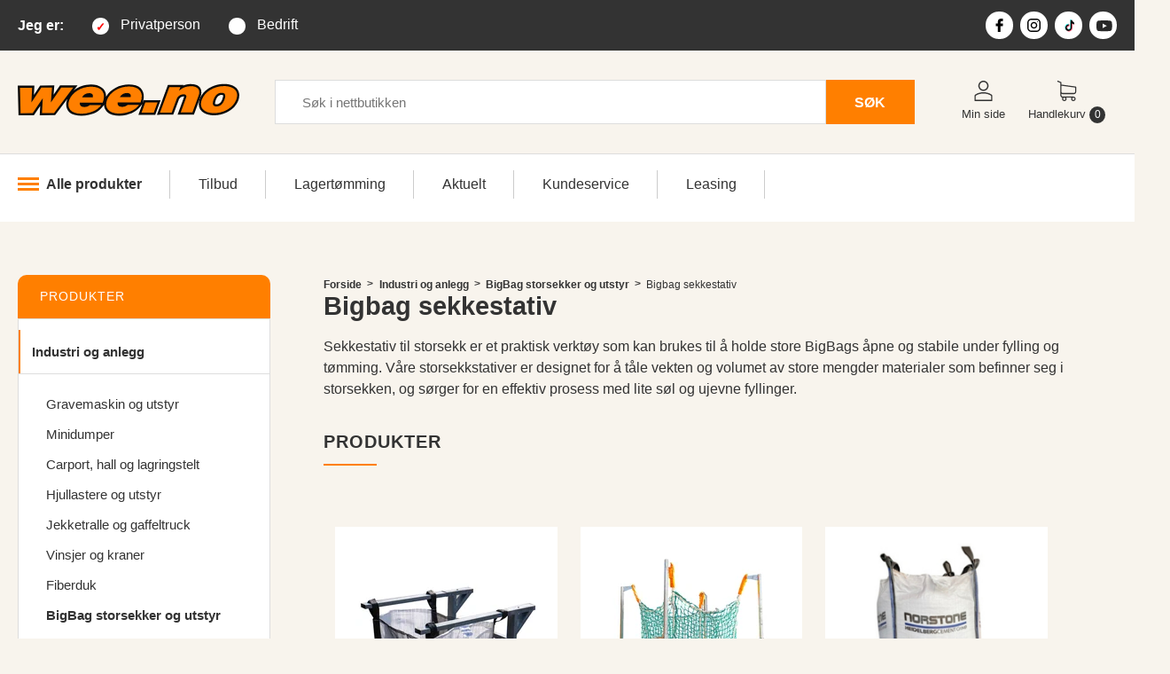

--- FILE ---
content_type: text/html;charset=UTF-8
request_url: https://www.wee.no/produkter/anlegg/storsekkutstyr-(wwwrosabigbagno)/bigbag-sekkestativ/
body_size: 17669
content:

	

		
			




<!doctype html>
<html lang="no">
<head>
    <meta charset="utf-8">
    <meta http-equiv="X-UA-Compatible" content="IE=edge">
 <meta name="viewport" content="width=device-width, initial-scale=1">
 <meta http-equiv="Content-Language" content="NO">
 <meta name="author" content="www.i-tools.no">
 <meta name="distribution" content="Global">
 <meta name="robots" content="FOLLOW,INDEX">
 <meta http-equiv="cache-control" content="max-age=31536000" />
 <meta name="facebook-domain-verification" content="g5g8kunw17r7kpjvkebz0323ohykse" />
 <meta name="p:domain_verify" content="b5423f39973d3ab8e955775dbb6dd51f"/>
 <link rel="manifest" href="https://www.wee.no/manifest.json">
 <!-- Favicon -->
 <link rel="icon" type="image/png" href="/favicon.png">
 <!-- Apple Android -->
 <link rel="apple-touch-icon" href="/apple-touch-icon-76x76.png">
 <link rel="apple-touch-icon" sizes="120x120" href="/apple-touch-icon-120x120.png">
 <link rel="apple-touch-icon" sizes="152x152" href="/happle-touch-icon-152x152.png">
 <link rel="apple-touch-icon" sizes="180x180" href="/apple-touch-icon-180x180.png">
 <!-- Live Tiles -->
 <meta name="application-name" content="Wee.no"/>
 <meta name="msapplication-TileColor" content="#333333"/>
 <meta name="msapplication-square70x70logo" content="/tiny.png"/>
 <meta name="msapplication-square150x150logo" content="/square.png"/>
 <meta name="msapplication-wide310x150logo" content="/wide.png"/>
 <meta name="msapplication-square310x310logo" content="/hlarge.png"/>
 <meta name="theme-color" content="#333333"/>
 <script type="application/ld+json">
        {
        "@context": "http://schema.org/",
        "@type": "Organization",
        "name":"Wee.no AS",
        "description":"Wee.no AS er en familieeid, landsdekkende nettbutikk som holder til p&aring; Frakkagjerd. I dag tilbys det et bredt utvalg av produkter innen kategoriene Industri og anlegg, Skogsutstyr, Landbruksutstyr, Hjem og hage.",
        "contactPoint":[{"@type":"ContactPoint","telephone":"52770111","contactType":"customer service"}],
        "url": "https://www.wee.no",
        "logo": "https://wee.no/img/weelogo.png",
        "sameAs":["https://www.facebook.com/weenettbutikk/","https://www.instagram.com/wee.no/","https://www.youtube.com/channel/UCgu-WOvlqRqC8-hmFRCySAA"]
        }
    </script>
   <title>Bigbag sekkestativ - Wee.no</title>
    <meta name="description" content="Sekkestativ til storsekker for enkel håndtering av strø, rivningsavfall, ved og lignende.  ">
   <link rel='shortlink' href='https://www.wee.no/?caId=1703384' />
 <!-- SCRIPTS -->
 <!-- Google Analytics -->
 <script>
  window.dataLayer = window.dataLayer || [];
  function gtag(){dataLayer.push(arguments);}
  gtag("consent", "default", { ad_storage: "denied", ad_user_data: "denied", ad_personalization: "denied", analytics_storage: "denied", functionality_storage: "denied", personalization_storage: "denied", security_storage: "denied", wait_for_update: 15000, });
  gtag("set", "ads_data_redaction", true);
  gtag('js', new Date());
  gtag('config', 'G-KY20CJ63N9', { ' allow_enhanced_conversions':true } );
 </script>
 <script id="CookieConsent" src="https://policy.app.cookieinformation.com/uc.js" data-culture="NB" data-gcm-version="2.0" type="text/javascript"></script>
 <script src="//cdnjs.cloudflare.com/ajax/libs/jquery/3.6.0/jquery.min.js"></script>
 <script src="/wee.js?v=9"></script>
 <script src="/wee-parallax.js"></script>
 <!-- FONTS -->
 <!-- removed because font swap is not working
 <script src="https://ajax.googleapis.com/ajax/libs/webfont/1.6.26/webfont.js" type="text/javascript"></script>
 <script type="text/javascript">
  WebFont.load({
   google: {
    families: [
     "Open Sans:300,300italic,400,400italic,600,600italic,700,700italic,800,800italic&display=fallback",     "Montserrat:100,100italic,200,200italic,300,300italic,400,400italic,500,500italic,600,600italic,700,700italic,800,800italic,900,900italic&display=fallback"
    ]
   }
  });
 </script>
 -->
 <link href="https://fonts.googleapis.com/css?family=Montserrat:100,100i,200,200i,300,300i,400,400i,500,500i,600,600i,700,700i,800,800i,900,900i|Open+Sans:300,300i,400,400i,600,600i,700,700i,800,800i&display=swap" rel="stylesheet">
 <!-- CSS -->
 <link rel="stylesheet" type="text/css" href="/css/style_2024.css?v=47" media="screen">
 <link rel="stylesheet" type="text/css" href="/css/produkt_2024.css?v=78" media="screen"/>
 <!-- LIBRARIES/SERVICES -->
 <script type="text/javascript" src="https://widget.trustpilot.com/bootstrap/v5/tp.widget.bootstrap.min.js" async></script>
 <script type="text/javascript" src="/js/jquery.leanModal.min.js"></script>
 <script type="text/javascript" src="/js/jquery.blockUI.js" async></script>
 <link rel="stylesheet" type="text/css" href="/assets/css/font-awesome.min.css" media="all" />
    <!-- slick -->
    <script src="//cdn.jsdelivr.net/npm/slick-carousel@1.8.1/slick/slick.min.js" Defer></script>
    <link rel='stylesheet' href='//cdn.jsdelivr.net/npm/slick-carousel@1.8.1/slick/slick.min.css' media="print" onload="this.media='all'">
 <link rel="stylesheet" type="text/css" href="//cdn.jsdelivr.net/npm/slick-carousel@1.8.1/slick/slick-theme.min.css" media="screen">
    <!-- fancybox -->
 <script src="/assets/fancybox/jquery.fancybox.min.js" Defer></script>
 <link rel="stylesheet" type="text/css" href="/assets/fancybox/jquery.fancybox.min.css" media="print" onload="this.media='screen'">
<script language="JavaScript" type="text/JavaScript">
function detectmob() {
    if(window.innerWidth <= 900) {
      return true;
    } else {
      return false;
     }
}
  customer_group = 1;
<!--
function MM_openBrWindow(theURL,winName,features) { //v2.0
  window.open(theURL,winName,features);
}
function isEmail(str) {
 var re = /^[a-z0-9_\-]+(\.[_a-z0-9\-]+)*@([_a-z0-9\-]+\.)+([a-z]{2}|aero|arpa|biz|com|coop|dev|edu|gov|info|int|jobs|mil|museum|name|nato|net|org|pro|travel|mobi|audio|farm|one|uno)$/i;
 return str.match(re);
}
//-->
  //This function creates an <iframe> (and YouTube player)
  /* YWN 20151223 - COMMENTED OUT DUE TO SCRIPT ERRORS*/
  var player;
  function onYouTubeIframeAPIReady() {
   player = new YT.Player('player', {
    height: '390',
    width: '640',
    videoId: 'qIkvuWY1Bgs',
   });
  }
  function pauseVideo() {
   player.pauseVideo();
  }
  $(document).ready(function() {
   /* YWN 20151223 - COMMENTED OUT DUE TO SCRIPT ERRORS*/
   //$('#video-link').leanModal({closeButton: '#modal_close'});
   /* $("#lean_overlay").click(function(){
    pauseVideo();
   });
   $('#modal_close').click(function(){
    pauseVideo();
   }); */
  })
 function SelectCustomerType (type,item,pSetCT) {
  $( "#CustomerTypeSelectDiv").load("/ajax_action.cfm?a=SetUserType",{pSetCT: pSetCT});
  if (pSetCT == 'P') {
   $('#CustomerTypePrivat').addClass('selected');
   $('#CustomerTypeBedrift').removeClass('selected');
  }
  else if (pSetCT == 'C') {
   $('#CustomerTypeBedrift').addClass('selected');
   $('#CustomerTypePrivat').removeClass('selected');
  }
  // $('#CustomerTypeSelect').modal('show');
  /* $.blockUI({ message: $('#CustomerTypeSelect'),
      fadeIn: 700,
      centerY: 0,
               overlayCSS: { backgroundColor: '#fff' },
      css: {
      width: "450px",
                border: 'none',
                  padding: '5px',
                  backgroundColor: '#ffffff',
                  '-webkit-border-radius': '10px',
                  '-moz-border-radius': '10px',
                  color: '#000000',
                  top: '40%'
     }
  });
   $('#btnCustomerTypeSelect').click(function() {
           $.unblockUI();
           return false;
        });
        *
        * */
}
</script>
    <!-- HTML5 shim and Respond.js for IE8 support of HTML5 elements and media queries -->
    <!--[if lt IE 9]>
      <script src="assets/js/html5shiv/3.7.2/html5shiv.min.js"></script>
      <script src="assets/js/respond/1.4.2/respond.min.js"></script>
    <![endif]-->
<script type="text/javascript">
try {
document.execCommand('BackgroundImageCache', false, true);
} catch(e) {}
function inputText(id,text) {
 obj = document.getElementById(id);
 if (obj.value == text){
  obj.value = "";
 }
 else if (obj.value == "") {
  obj.value = text;
 }
}
</script>
<!--[if IE 6]>
<style type="text/css">
body {
 behavior: url(csshover.htc);
}
</style>
<![endif]-->
<!--[if IE 6]>
<script src="js/DD_belatedPNG_0.0.7a.js"></script>
<script>
  /* EXAMPLE */
  DD_belatedPNG.fix('* img');
  DD_belatedPNG.fix('.pngTest');
  /* string argument can be any CSS selector */
  /* .png_bg example is unnecessary */
  /* change it to what suits you! */
</script>
<![endif]-->
  <script type="text/javascript">
   $(document).ready(function() {
    $("#showForm, .showForm").click(function() {
     $("#orderForm").show('slow', function() {
     // Animation complete.
     });
    });
   })
  </script>
<!-- Google Tag Manager -->
<script>(function(w,d,s,l,i){w[l]=w[l]||[];w[l].push({'gtm.start':
new Date().getTime(),event:'gtm.js'});var f=d.getElementsByTagName(s)[0],
j=d.createElement(s),dl=l!='dataLayer'?'&l='+l:'';j.async=true;j.src= 'https://www.googletagmanager.com/gtm.js?id='+i+dl;f.parentNode.insertBefore(j,f);
})(window,document,'script','dataLayer','GTM-WP93QNK');</script>
<!-- End Google Tag Manager -->
<!-- Google Analytics -->
 <script>
  (function(i,s,o,g,r,a,m){i['GoogleAnalyticsObject']=r;i[r]=i[r]||function(){
  (i[r].q=i[r].q||[]).push(arguments)},i[r].l=1*new Date();a=s.createElement(o),
  m=s.getElementsByTagName(o)[0];a.async=1;a.src=g;m.parentNode.insertBefore(a,m)
  })(window,document,'script','//www.google-analytics.com/analytics.js','ga');
  ga('create', 'UA-15319242-1', 'auto');
  ga( 'require', 'displayfeatures' );
  ga( 'set', 'anonymizeIp', true );
 </script>
 <!-- Facebook Pixel Code -->
<script>
!function(f,b,e,v,n,t,s)
{if(f.fbq)return;n=f.fbq=function(){n.callMethod?
n.callMethod.apply(n,arguments):n.queue.push(arguments)};
if(!f._fbq)f._fbq=n;n.push=n;n.loaded=!0;n.version='2.0';
n.queue=[];t=b.createElement(e);t.async=!0;
t.src=v;s=b.getElementsByTagName(e)[0];
s.parentNode.insertBefore(t,s)}(window, document,'script',
'https://connect.facebook.net/en_US/fbevents.js');
fbq('init', '252186385161691');
window.addEventListener('CookieInformationConsentGiven', function(event) {
 if (CookieInformation.getConsentGivenFor('cookie_cat_marketing')) {
 fbq('track', 'PageView');
 }
 }, false);
</script>
<!-- Pinterest Pixel Base Code -->
 <script type="text/javascript">
 window.addEventListener('CookieInformationConsentGiven', function(event) {
        if (CookieInformation.getConsentGivenFor('cookie_cat_marketing')) {
    !function(e){if(!window.pintrk){window.pintrk=function(){window.pintrk.queue.push(
     Array.prototype.slice.call(arguments))};var
     n=window.pintrk;n.queue=[],n.version="3.0";var
     t=document.createElement("script");t.async=!0,t.src=e;var
     r=document.getElementsByTagName("script")[0];r.parentNode.insertBefore(t,r)}}("https://s.pinimg.com/ct/core.js");
     pintrk('load', '2613877801281');
    pintrk('page');
   }
  }, false);
 </script>
<script async src="https://assets.strossle.com/strossle-analytics/1/strossle-analytics.js"></script>
<script>
window.addEventListener('CookieInformationConsentGiven', function(event) {
  if (CookieInformation.getConsentGivenFor('cookie_cat_marketing')) {
   window.strossleAnalyticsQueue = window.strossleAnalyticsQueue || [];
   function strossleAnalytics() { strossleAnalyticsQueue.push(arguments); }
   strossleAnalytics('config', 'deviceStorage', true);
 }
}, false);
</script>
<!-- Start of Clerk.io E-commerce Personalisation tool - www.clerk.io -->
<script type="text/javascript">
(function(w,d){
var e=d.createElement('script');e.type='text/javascript';e.async=true;
e.src='https://cdn.clerk.io/clerk.js';
var s=d.getElementsByTagName('script')[0];s.parentNode.insertBefore(e,s);
w.__clerk_q=w.__clerk_q||[];w.Clerk=w.Clerk||function(){w.__clerk_q.push(arguments)};
})(window,document);
Clerk('config', {
key: 'S3keF7O5VXaC9D5j8ywdlrWGd6n2W6H8',
    formatters: {
      final_price: function (customer_group_prices) {
                    var return_price = customer_group_prices[customer_group];
                    return return_price;
                },
                price_mva: function(list_price) {
      if (customer_group == 0) {
                var vMva =  list_price - (list_price / (1 + (25  * 0.01)));
               var vret_price = list_price - vMva;
      }
      else {
       var vret_price = list_price;
      }
      if (vret_price < 10){
       return vret_price;
      }
      else {
       return vret_price.toFixed(0).toString();
      }
       }
    }
});
</script>
<!-- End of Clerk.io E-commerce Personalisation tool - www.clerk.io -->
<!-- Drip -->
<script type="text/javascript">
  var _dcq = _dcq || [];
  var _dcs = _dcs || {};
  _dcs.account = '7237762';
  (function() {
    var dc = document.createElement('script');
    dc.type = 'text/javascript'; dc.async = true;
    dc.src = '//tag.getdrip.com/7237762.js';
    var s = document.getElementsByTagName('script')[0];
    s.parentNode.insertBefore(dc, s);
  })();
</script>
<!-- end Drip -->
</head>
<body>
<!-- Google Tag Manager (noscript) -->
<noscript><iframe src="https://www.googletagmanager.com/ns.html?id=GTM-WP93QNK" height="0" width="0" style="display:none;visibility:hidden"></iframe>
<img height="1" width="1" style="display:none" src="https://www.facebook.com/tr?id=252186385161691&ev=PageView&noscript=1"/>
</noscript>
<!-- End Google Tag Manager (noscript) -->
<header id="header" class="">
  <div id="headerbar">
   <div class="pagewidth" style="display:flex;flex:1;width:100%;flex-wrap:wrap;align-items:center;min-height:57px;">
    <nav id="customertype" style="display:flex;flex:1;" arie-label="Velge privat eller bedritskunde">
    <div style="display: none" id="CustomerTypeSelectDiv"></div>
     <h2>Jeg&nbsp;er:</h2>
     <ul style="display:flex;align-items:center;">
      <li><a href="javascript:SelectCustomerType('CustomerTypeSelect', this,'P');" id="CustomerTypePrivat" class="selected" >Privatperson</a></li>
      <li><a href="javascript:SelectCustomerType('CustomerTypeSelect', this,'C');" id="CustomerTypeBedrift"  >Bedrift</a></li>
     </ul>
    </nav><!--end: #customtype -->
    <div id="trustpilot" style="flex:1;justify-content:right;max-width:300px;">
     <div class="trust-pilot-1 trustpilot-widget" style="padding-top: 5px;" data-locale="nb-NO" data-template-id="5419b637fa0340045cd0c936" data-businessunit-id="5af2fc78f840a40001b89f32" data-style-height="20px" data-style-width="100%" data-theme="dark">
     <!-- TrustBox widget - Micro TrustScore --><a href="https://no.trustpilot.com/review/wee.no" target="_blank" rel="noopener">Trustpilot</a><!-- End TrustBox widget -->
     </div>
    </div><!--end: #trustpilot -->
    <nav id="socialmedia" class="" aria-label="Wee.no i sosiale medier">
     <ul style="display:flex;">
      <li style="flex:1;" class="icon"><a href="https://www.facebook.com/weenettbutikk/"><svg version="1.1" id="iconfb" xmlns="http://www.w3.org/2000/svg" xmlns:xlink="http://www.w3.org/1999/xlink" x="0px" y="0px" width="96.124px" height="96.123px" viewBox="0 0 96.124 96.123" style="enable-background:new 0 0 96.124 96.123;" xml:space="preserve" aria-labelledby="icon-fb-title"
         focusable="false"><title id="icon-fb-title">Wee p&aring; Facebook</title><g><path d="M72.089,0.02L59.624,0C45.62,0,36.57,9.285,36.57,23.656v10.907H24.037c-1.083,0-1.96,0.878-1.96,1.961v15.803
   c0,1.083,0.878,1.96,1.96,1.96h12.533v39.876c0,1.083,0.877,1.96,1.96,1.96h16.352c1.083,0,1.96-0.878,1.96-1.96V54.287h14.654
   c1.083,0,1.96-0.877,1.96-1.96l0.006-15.803c0-0.52-0.207-1.018-0.574-1.386c-0.367-0.368-0.867-0.575-1.387-0.575H56.842v-9.246
   c0-4.444,1.059-6.7,6.848-6.7l8.397-0.003c1.082,0,1.959-0.878,1.959-1.96V1.98C74.046,0.899,73.17,0.022,72.089,0.02z"/></g></svg></a></li>
      <li style="flex:1;" class="icon"><a href="https://www.instagram.com/wee.no/"><svg version="1.1" id="iconin" xmlns="http://www.w3.org/2000/svg" xmlns:xlink="http://www.w3.org/1999/xlink" x="0px" y="0px" viewBox="0 0 512 512" style="enable-background:new 0 0 512 512;" xml:space="preserve" aria-labelledby="icon-insta-title"
         focusable="false"><title id="icon-insta-title">Wee p&aring; Instagram</title><g><path d="M352,0H160C71.648,0,0,71.648,0,160v192c0,88.352,71.648,160,160,160h192c88.352,0,160-71.648,160-160V160
    C512,71.648,440.352,0,352,0z M464,352c0,61.76-50.24,112-112,112H160c-61.76,0-112-50.24-112-112V160C48,98.24,98.24,48,160,48
    h192c61.76,0,112,50.24,112,112V352z"/></g><g><path d="M256,128c-70.688,0-128,57.312-128,128s57.312,128,128,128s128-57.312,128-128S326.688,128,256,128z M256,336
    c-44.096,0-80-35.904-80-80c0-44.128,35.904-80,80-80s80,35.872,80,80C336,300.096,300.096,336,256,336z"/></g><g><circle cx="393.6" cy="118.4" r="17.056"/></g></svg></a></li>
    <li style="flex:1;" class="icon">
     <a href="https://www.tiktok.com/@wee.no" target="_blank" title="Wee p&aring; TikTok">
      <svg height="797.73mm" viewBox="-58.35000000000002 -186.70564362582354 1548.289756960746 2538.849821747569" width="705.56mm" xmlns="http://www.w3.org/2000/svg"><g fill="#25f4ee"><path d="M779.38 890.55v-88.12a650.81 650.81 0 0 0-92.45-7.94c-299.8-.64-565.22 193.64-655.25 479.6S47.92 1871.34 294 2042.56a684.7 684.7 0 0 1 485.36-1152z"/><path d="M796 1888.72c167.62-.23 305.4-132.28 312.74-299.74V94.62h273A512.17 512.17 0 0 1 1373.8 0h-373.41v1492.92c-6.21 168.31-144.32 301.63-312.74 301.9a317.76 317.76 0 0 1-144.45-36.11A313.48 313.48 0 0 0 796 1888.72zM1891.66 601.64v-83.06a509.85 509.85 0 0 1-282.4-85.22 517.79 517.79 0 0 0 282.4 168.28z"/></g><path d="M1609.26 433.36a514.19 514.19 0 0 1-127.84-339.47h-99.68a517.16 517.16 0 0 0 227.52 339.47zM686.93 1167.9a313.46 313.46 0 0 0-144.46 590.81A312.75 312.75 0 0 1 796 1262.51a329.69 329.69 0 0 1 92.44 14.49V897.05a654.77 654.77 0 0 0-92.44-7.22h-16.62v288.9a321.13 321.13 0 0 0-92.45-10.83z" fill="#fe2c55"/><path d="M1891.66 601.64v288.91a886.23 886.23 0 0 1-517.86-168.29v759.1c-.8 378.78-308.09 685.43-686.87 685.43A679.65 679.65 0 0 1 294 2042.56 685.43 685.43 0 0 0 1481.42 1576V819.05A887.71 887.71 0 0 0 2000 985.17v-372a529.59 529.59 0 0 1-108.34-11.53z" fill="#fe2c55"/><path d="M1373.8 1481.36v-759.1a886.11 886.11 0 0 0 518.58 166.12v-288.9a517.87 517.87 0 0 1-283.12-166.12 517.16 517.16 0 0 1-227.52-339.47h-273V1589a313.46 313.46 0 0 1-567 171.17 313.46 313.46 0 0 1 144.46-590.83 321.35 321.35 0 0 1 92.45 14.45V894.88A684.71 684.71 0 0 0 293.29 2050.5a679.65 679.65 0 0 0 393.64 116.29c378.78 0 686.07-306.65 686.87-685.43z"/></svg>
     </a>
    </li>
    <li style="flex:1;" class="icon">
     <a href="https://www.youtube.com/c/WeeNettbutikken" target="_blank" title="Wee p&aring; YouTube">
      <svg xmlns="http://www.w3.org/2000/svg" height="800" width="1200" viewBox="0 0 305.0671 147.9995"><path d="M229.763 25.817c-2.699-10.162-10.65-18.165-20.747-20.881C190.716 0 117.333 0 117.333 0S43.951 0 25.651 4.936C15.554 7.652 7.602 15.655 4.904 25.817 0 44.237 0 82.667 0 82.667s0 38.43 4.904 56.85c2.698 10.162 10.65 18.164 20.747 20.881 18.3 4.935 91.682 4.935 91.682 4.935s73.383 0 91.683-4.935c10.097-2.717 18.048-10.72 20.747-20.88 4.904-18.422 4.904-56.851 4.904-56.851s0-38.43-4.904-56.85" fill="#282828"/><path d="M93.333 117.558l61.334-34.89-61.334-34.893z" fill="#fff"/></svg>
     </a>
    </li>
     </ul>
    </nav><!--end: #socialmeda -->
   </div><!--end: .pagewidth -->
  </div><!--end: #headerbar -->
  <div id="logoline">
   <div class="pagewidth" style="display:flex;align-items:center;flex-wrap:wrap;min-height:116px;">
    <div id="thelogo" style="">
     <div style="width:250px;"><a href="/index.cfm"> <svg version="1.0" id="logo" xmlns="http://www.w3.org/2000/svg" xmlns:xlink="http://www.w3.org/1999/xlink" x="0px" y="0px"
    viewBox="0 0 1200 300" enable-background="new 0 0 1200 300" xml:space="preserve" aria-labelledby="logo-title"
         focusable="false"><title id="logo-title">Til forsiden av Wee.no</title>
  <path fill-rule="evenodd" clip-rule="evenodd" fill="#0A0A0A" d="M675.4,169.9l-21.9,59.8l91.3-0.4l28.9-79.2l-91.3,0.4l-4.9,13.3
   l-0.6,0c13.9-39.4,4.7-82.2-37.5-94.8c-58.2-17.5-131.2,8-160.8,62.1c2.1-45.9-40.2-67.3-82.4-66.8c-33.6,0.4-67.8,11.8-93.8,33.2
   L323.9,69l-94.6,0.4l-34.9,50.5l3.7-50.4l-76.6,0.3l-33.7,50.8L90.2,70l-90,0.4l4.1,162.1l83.1-0.4l34.4-51.1l-2.7,51l83.3-0.4
   l66.5-89.1c-15.9,37.5-2.4,76.2,39.2,87.8c25.4,7.1,51.5,6,76.8,0c38.8-9.1,59.5-23.5,82.5-55.1c0.6,26.9,20.5,47.3,45.5,54.2
   c25.4,7.1,51.5,6,76.8,0c39.5-9.3,59.7-23.9,83.2-56.1l0.7,0l0.7-1.9L675.4,169.9z"/>
  <path fill-rule="evenodd" clip-rule="evenodd" fill="#0A0A0A" d="M874,143.1c8.7-13.1,19.1-14.1,27.3-13.2
   c-1.2,5.6-32.8,91.4-35.5,98.9l88.5-0.4l35.8-98c10.3-27.8,2.8-57.4-27-65.1c-21.3-5.6-46.1-4.2-66.8,4.6l1.2-3.4l-84.3,0.4
   l-59.3,162.4l88.1-0.4L874,143.1z"/>
  <path fill-rule="evenodd" clip-rule="evenodd" fill="#0A0A0A" d="M1111.7,123.2c0.7,2.1,0.9,4.4,0.5,6.6l-3.6,13.5
   c-4.9,16.3-19.3,33.8-38.7,28c-3.7-1.1,0.9-17,2.3-21.7c4.8-15.8,19.4-33.5,38.3-27.4C1111,122.3,1111.4,122.7,1111.7,123.2z
    M1116.8,61.2c-28.4,0.1-56.2,8-80.5,22.8c-30.7,18.4-57,52.9-55.5,89.9c1.8,44.1,46.4,58.6,82.5,58.4c28.3-0.1,56.1-7.9,80.4-22.5
   c30.7-18.1,57.5-52.5,56-89.5C1197.8,77,1155.3,60.8,1116.8,61.2z"/>
  <polygon fill-rule="evenodd" clip-rule="evenodd" fill="#FF7F00" points="300.6,80.7 235.4,81 179.7,161.7 185.6,81.2 127.8,81.4
   74.2,162.1 78,81.7 12.1,81.9 15.6,220.8 81.2,220.6 135.6,139.6 131.3,220.3 196.5,220.1 "/>
  <path fill-rule="evenodd" clip-rule="evenodd" fill="#FF7F00" d="M348.2,134.3c3.8-7.3,8.9-12.9,15.5-16.8c6.6-3.9,14.1-5.9,22.6-6
   c8.3,0,14.1,1.9,17.6,5.8c3.4,3.9,4.3,9.4,2.5,16.7L348.2,134.3z M460.6,162.8c9.5-27,8.6-48.1-2.8-63.5
   c-11.4-15.4-31.8-23.1-61.3-23.3c-27,0.5-51.2,7.5-72.8,21c-21.6,13.5-36.6,30.8-44.9,52.2c-7.8,22.5-5.7,40.6,6.2,54.1
   c11.9,13.5,31.8,20.4,59.6,20.6c12.5-0.1,25-1.7,37.6-4.6c12.6-3,24.1-7.1,34.4-12.4c7.7-4,14.2-8.3,19.8-13.1
   c5.5-4.7,10.8-10.5,15.8-17.2l-62.4,0.3c-3.8,3.4-8.1,5.9-12.8,7.6c-4.7,1.7-9.8,2.6-15.4,2.6c-9.2,0-15.9-2.1-20.2-6.1
   c-4.3-4.1-5.9-9.9-4.8-17.5L460.6,162.8z"/>
  <path fill-rule="evenodd" clip-rule="evenodd" fill="#FF7F00" d="M553,133.4c3.8-7.3,8.9-12.9,15.5-16.8c6.6-3.9,14.1-5.9,22.6-6
   c8.3,0,14.1,1.9,17.6,5.8c3.4,3.9,4.3,9.4,2.5,16.7L553,133.4z M665.4,161.9c9.5-27,8.6-48.1-2.8-63.5C651.2,83,630.7,75.2,601.2,75
   c-27,0.5-51.2,7.5-72.8,21c-21.6,13.5-36.6,30.8-44.9,52.2c-7.8,22.5-5.7,40.6,6.2,54.1s31.8,20.4,59.6,20.6
   c12.5-0.1,25-1.7,37.6-4.6c12.6-3,24.1-7.1,34.4-12.4c7.7-4,14.2-8.3,19.8-13.1c5.5-4.7,10.8-10.5,15.8-17.2l-62.4,0.3
   c-3.8,3.4-8.1,5.9-12.8,7.6c-4.7,1.7-9.8,2.6-15.4,2.6c-9.2,0-15.9-2.1-20.2-6.1c-4.3-4.1-5.9-9.9-4.8-17.5L665.4,161.9z"/>
  <polygon fill-rule="evenodd" clip-rule="evenodd" fill="#FF7F00" points="757.2,161.8 690.7,162.1 670.2,218 736.8,217.7 "/>
  <path fill-rule="evenodd" clip-rule="evenodd" fill="#FF7F00" d="M880.9,78.2l-59.5,0.3l-50.8,139.1l63.4-0.3l25.9-71
   c1.2-3.3,2.4-6.1,3.7-8.5c1.2-2.4,2.6-4.5,4.2-6.3c3.4-4.1,7.8-7.4,13.1-9.9c5.4-2.5,10.8-3.8,16.4-3.8c7,0,11.7,1.7,14.1,5
   c2.4,3.3,2.4,8.2,0.1,14.6l-29.1,79.7l63.7-0.3l33-90.5c5.9-16.7,5.3-29.6-1.9-38.8s-20.3-13.9-39.3-13.9c-12.6,0-23.8,1.9-33.8,5.7
   c-10,3.8-20.1,10.1-30.5,18.9L880.9,78.2z"/>
  <path fill-rule="evenodd" clip-rule="evenodd" fill="#FF7F00" d="M1103.8,109.6c9.8,0,16,3,18.7,9.2c2.6,6.2,1.7,15.4-2.8,27.8
   s-10.3,21.6-17.5,27.8c-7.2,6.2-15.7,9.4-25.5,9.4c-10,0.1-16.3-3-18.8-9.2c-2.6-6.2-1.5-15.7,3.1-28.4
   c4.4-12.1,10.2-21.2,17.3-27.3C1085.5,112.8,1093.9,109.6,1103.8,109.6z M1116.9,72.8c-27.8,0.5-52.7,7.6-74.6,21.2
   s-37.1,31.3-45.6,53.2c-7.5,22-5.3,39.7,6.9,53c12.1,13.4,32,20.2,59.7,20.5c27.7-0.5,52.5-7.5,74.6-20.9
   c22-13.4,37.3-30.9,45.7-52.5c7.8-22.5,5.7-40.5-6.3-53.9S1145,73,1116.9,72.8z"/>
      </svg></a></div>
    </div><!--end: #thelogo -->
    <div id="search" style="flex:1;padding:0 40px;">
     <form  action="/index.cfm" style="display:flex;flex-wrap:nowrap;" class="form" id="ClerkToppSearch">
      <input type="hidden" name="tmpl" value="search">
      <label for="sokfelt" class="visuallyhidden">S&oslash;k</label>
      <input type="text" placeholder="S&oslash;k i nettbutikken" name="sokfelt" id="sokfelt" value="" style="flex:1;" />
      <button type="submit" class="search-button">S&Oslash;K</button>
     </form>
     <span class="clerk" data-template="@live-seach-v2-2023" data-instant-search="#sokfelt" data-instant-search-suggestions="10" data-instant-search-categories="0" data-instant-search-pages="0" data-instant-search-positioning="left"   data-live-search-categories="false"></span>
    </div><!--end: #search -->
    <div id="shopmenu">
     <nav>
      <ul style="display:flex;">
       <li class="icon"><a href="/index.cfm?tmpl=minside"><svg id="iconmypage" enable-background="new 0 0 551.13 551.13" viewBox="0 0 551.13 551.13" xmlns="http://www.w3.org/2000/svg"><path d="m275.565 275.565c-75.972 0-137.783-61.81-137.783-137.783s61.811-137.782 137.783-137.782 137.783 61.81 137.783 137.783-61.811 137.782-137.783 137.782zm0-241.119c-56.983 0-103.337 46.353-103.337 103.337s46.353 103.337 103.337 103.337 103.337-46.354 103.337-103.337-46.354-103.337-103.337-103.337z"/><path d="m499.461 551.13h-447.793c-9.52 0-17.223-7.703-17.223-17.223v-118.558c0-17.795 9.099-34.513 23.732-43.663 129.339-80.682 305.554-80.665 434.759-.017 14.649 9.166 23.749 25.885 23.749 43.679v118.558c0 9.521-7.703 17.224-17.224 17.224zm-430.57-34.445h413.348v-101.336c0-6.004-2.893-11.555-7.552-14.464-118.256-73.819-279.905-73.87-398.26.017-4.642 2.893-7.535 8.443-7.535 14.448z"/></svg><span>Min side</span></a></li>
       <li class="icon"><a href="/index.cfm?tmpl=butikk&a=basket&b_kid=1703384"><svg version="1.1" id="iconcart" xmlns="http://www.w3.org/2000/svg" xmlns:xlink="http://www.w3.org/1999/xlink" x="0px" y="0px" viewBox="0 0 486.569 486.569" style="enable-background:new 0 0 486.569 486.569;" xml:space="preserve"><g><path d="M146.069,320.369h268.1c30.4,0,55.2-24.8,55.2-55.2v-112.8c0-0.1,0-0.3,0-0.4c0-0.3,0-0.5,0-0.8c0-0.2,0-0.4-0.1-0.6
    c0-0.2-0.1-0.5-0.1-0.7s-0.1-0.4-0.1-0.6c-0.1-0.2-0.1-0.4-0.2-0.7c-0.1-0.2-0.1-0.4-0.2-0.6c-0.1-0.2-0.1-0.4-0.2-0.6
    c-0.1-0.2-0.2-0.4-0.3-0.7c-0.1-0.2-0.2-0.4-0.3-0.5c-0.1-0.2-0.2-0.4-0.3-0.6c-0.1-0.2-0.2-0.3-0.3-0.5c-0.1-0.2-0.3-0.4-0.4-0.6
    c-0.1-0.2-0.2-0.3-0.4-0.5c-0.1-0.2-0.3-0.3-0.4-0.5s-0.3-0.3-0.4-0.5s-0.3-0.3-0.4-0.4c-0.2-0.2-0.3-0.3-0.5-0.5
    c-0.2-0.1-0.3-0.3-0.5-0.4c-0.2-0.1-0.4-0.3-0.6-0.4c-0.2-0.1-0.3-0.2-0.5-0.3s-0.4-0.2-0.6-0.4c-0.2-0.1-0.4-0.2-0.6-0.3
    s-0.4-0.2-0.6-0.3s-0.4-0.2-0.6-0.3s-0.4-0.1-0.6-0.2c-0.2-0.1-0.5-0.2-0.7-0.2s-0.4-0.1-0.5-0.1c-0.3-0.1-0.5-0.1-0.8-0.1
    c-0.1,0-0.2-0.1-0.4-0.1l-339.8-46.9v-47.4c0-0.5,0-1-0.1-1.4c0-0.1,0-0.2-0.1-0.4c0-0.3-0.1-0.6-0.1-0.9c-0.1-0.3-0.1-0.5-0.2-0.8
    c0-0.2-0.1-0.3-0.1-0.5c-0.1-0.3-0.2-0.6-0.3-0.9c0-0.1-0.1-0.3-0.1-0.4c-0.1-0.3-0.2-0.5-0.4-0.8c-0.1-0.1-0.1-0.3-0.2-0.4
    c-0.1-0.2-0.2-0.4-0.4-0.6c-0.1-0.2-0.2-0.3-0.3-0.5s-0.2-0.3-0.3-0.5s-0.3-0.4-0.4-0.6c-0.1-0.1-0.2-0.2-0.3-0.3
    c-0.2-0.2-0.4-0.4-0.6-0.6c-0.1-0.1-0.2-0.2-0.3-0.3c-0.2-0.2-0.4-0.4-0.7-0.6c-0.1-0.1-0.3-0.2-0.4-0.3c-0.2-0.2-0.4-0.3-0.6-0.5
    c-0.3-0.2-0.6-0.4-0.8-0.5c-0.1-0.1-0.2-0.1-0.3-0.2c-0.4-0.2-0.9-0.4-1.3-0.6l-73.7-31c-6.9-2.9-14.8,0.3-17.7,7.2
    s0.3,14.8,7.2,17.7l65.4,27.6v61.2v9.7v74.4v66.5v84c0,28,21,51.2,48.1,54.7c-4.9,8.2-7.8,17.8-7.8,28c0,30.1,24.5,54.5,54.5,54.5
    s54.5-24.5,54.5-54.5c0-10-2.7-19.5-7.5-27.5h121.4c-4.8,8.1-7.5,17.5-7.5,27.5c0,30.1,24.5,54.5,54.5,54.5s54.5-24.5,54.5-54.5
    s-24.5-54.5-54.5-54.5h-255c-15.6,0-28.2-12.7-28.2-28.2v-36.6C126.069,317.569,135.769,320.369,146.069,320.369z M213.269,431.969
    c0,15.2-12.4,27.5-27.5,27.5s-27.5-12.4-27.5-27.5s12.4-27.5,27.5-27.5S213.269,416.769,213.269,431.969z M428.669,431.969
    c0,15.2-12.4,27.5-27.5,27.5s-27.5-12.4-27.5-27.5s12.4-27.5,27.5-27.5S428.669,416.769,428.669,431.969z M414.169,293.369h-268.1
    c-15.6,0-28.2-12.7-28.2-28.2v-66.5v-74.4v-5l324.5,44.7v101.1C442.369,280.769,429.669,293.369,414.169,293.369z"/></g></svg><span>Handlekurv <div class="circle"><div class="circle__content" id="btnCartSpan">0</div></div></span>
       </a></li>
      </ul>
     </nav>
    </div><!--end: #shopmenu -->
   </div><!--end: .pagewidth -->
  </div><!--end: #logoline -->
  <div id="navline">
   <div class="pagewidth" style="flex:1;min-height:63px;align-items:center;">
    <nav id="primarynav" aria-label="Hovedmenyen">
     <ul style="display:flex;">
      <li class="has-child"><a href="#">Alle produkter</a></li>
      <li><a href="/index.cfm?tmpl=sale">Tilbud</a></li>
      <li><a href="/lagertomming/">Lagert&oslash;mming</a></li>
      <li><a href="/aktuelt/">Aktuelt</a></li>
      <li><a href="/kundesenter/">Kundeservice</a></li>
      <li><a href="/leasing/">Leasing</a></li>
     </ul>
  <ul style="xdisplay:flex;">
   <li  title="Level-1"  class="has-child">
   <div>
      <a href="/produkter/industri-og-anlegg/" title="<b>Industri og anlegg</b>"><b>Industri og anlegg</b></a>
    <button class="sub-menu-btn" style="inline-block;">></button>
    </div>
  <ul >
   <li  title="Level-2" >
   <div>
      <a href="/produkter/industri-og-anlegg/gravemaskin-og-utstyr/" title="Gravemaskin og utstyr">Gravemaskin og utstyr</a>
    </div>
     </li>
   <li  title="Level-2" >
   <div>
      <a href="/produkter/industri-og-anlegg/minidumper/" title="Minidumper">Minidumper</a>
    </div>
     </li>
   <li  title="Level-2" >
   <div>
      <a href="/produkter/industri-og-anlegg/carport-hall-og-lagertelt/" title="Carport, hall og lagringstelt">Carport, hall og lagringstelt</a>
    </div>
     </li>
   <li  title="Level-2" >
   <div>
      <a href="/produkter/industri-og-anlegg/hjullastere-og-utstyr/" title="Hjullastere og utstyr">Hjullastere og utstyr</a>
    </div>
     </li>
   <li  title="Level-2" >
   <div>
      <a href="/produkter/industri-og-anlegg/jekketralle-og-gaffeltruck/" title="Jekketralle og gaffeltruck">Jekketralle og gaffeltruck</a>
    </div>
     </li>
   <li  title="Level-2" >
   <div>
      <a href="/produkter/industri-og-anlegg/vinsjer-kraner-kasteblokker/" title="Vinsjer og kraner">Vinsjer og kraner</a>
    </div>
     </li>
   <li  title="Level-2" >
   <div>
      <a href="/produkter/industri-og-anlegg/Fiberduk/" title="Fiberduk">Fiberduk</a>
    </div>
     </li>
   <li  title="Level-2"  class="has-child">
   <div>
      <a href="/produkter/industri-og-anlegg/bigbag-storsekk-og-utstyr/" title="BigBag storsekker og utstyr">BigBag storsekker og utstyr</a>
    <button class="sub-menu-btn" style="inline-block;">></button>
    </div>
  <ul >
  </ul>
     </li>
   <li  title="Level-2" >
   <div>
      <a href="/produkter/industri-og-anlegg/dieseltank-mobil-og-pumper/" title="Mobile dieseltanker">Mobile dieseltanker</a>
    </div>
     </li>
   <li  title="Level-2" >
   <div>
      <a href="/produkter/industri-og-anlegg/ute-trapper/" title="Utetrapper">Utetrapper</a>
    </div>
     </li>
   <li  title="Level-2" >
   <div>
      <a href="/produkter/industri-og-anlegg/maskin-transport-og-ramper/" title="Ramper">Ramper</a>
    </div>
     </li>
   <li  title="Level-2" >
   <div>
      <a href="/produkter/industri-og-anlegg/container-tilbehor/" title="Container tilbehør">Container tilbehør</a>
    </div>
     </li>
   <li  title="Level-2" >
   <div>
      <a href="/produkter/industri-og-anlegg/festival-toaletter-og-dusjkabin/" title="Festivaltoaletter og dusjkabin">Festivaltoaletter og dusjkabin</a>
    </div>
     </li>
   <li  title="Level-2" >
   <div>
      <a href="/produkter/industri-og-anlegg/dekk-og-felger/" title="Dekk, felger og slanger">Dekk, felger og slanger</a>
    </div>
     </li>
   <li  title="Level-2" >
   <div>
      <a href="/produkter/industri-og-anlegg/boremaskin-og-boreutstyr/" title="Boremaskin og boreutstyr">Boremaskin og boreutstyr</a>
    </div>
     </li>
   <li  title="Level-2" >
   <div>
      <a href="/produkter/industri-og-anlegg/kostemaskin/" title="Kostemaskin">Kostemaskin</a>
    </div>
     </li>
   <li  title="Level-2" >
   <div>
      <a href="/produkter/industri-og-anlegg/verktoy/" title="Verktøy og redskaper">Verktøy og redskaper</a>
    </div>
     </li>
   <li  title="Level-2" >
   <div>
      <a href="/produkter/industri-og-anlegg/strimmelporter/" title="Strimmelporter">Strimmelporter</a>
    </div>
     </li>
   <li  title="Level-2" >
   <div>
      <a href="/produkter/industri-og-anlegg/motorer/" title="Motorer">Motorer</a>
    </div>
     </li>
   <li  title="Level-2" >
   <div>
      <a href="/produkter/industri-og-anlegg/hydraulikkpumper-og-lignende/" title="Hydraulikkaggregat og hydraulikkpumper">Hydraulikkaggregat og hydraulikkpumper</a>
    </div>
     </li>
   <li  title="Level-2" >
   <div>
      <a href="/produkter/industri-og-anlegg/larvefotter/" title="Larveføtter">Larveføtter</a>
    </div>
     </li>
   <li  title="Level-2" >
   <div>
      <a href="/produkter/industri-og-anlegg/arbeidslys-og-varsellys/" title="Arbeidslys og varsellys">Arbeidslys og varsellys</a>
    </div>
     </li>
   <li  title="Level-2" >
   <div>
      <a href="/produkter/industri-og-anlegg/lastsikring/" title="Lastsikring">Lastsikring</a>
    </div>
     </li>
   <li  title="Level-2" >
   <div>
      <a href="/produkter/industri-og-anlegg/sikteverk/" title="Sikteverk">Sikteverk</a>
    </div>
     </li>
   <li  title="Level-2" >
   <div>
      <a href="/produkter/industri-og-anlegg/reservedel/" title="Reservedeler">Reservedeler</a>
    </div>
     </li>
   <li  title="Level-2" >
   <div>
      <a href="/produkter/industri-og-anlegg/diverse/" title="Diverse">Diverse</a>
    </div>
     </li>
  </ul>
     </li>
   <li  title="Level-1" >
   <div>
      <a href="/produkter/skogsutstyr/" title="<b>Skogsutstyr</b>"><b>Skogsutstyr</b></a>
    </div>
     </li>
   <li  title="Level-1" >
   <div>
      <a href="/produkter/landbruksutstyr-gardsutstyr/" title="<b>Landbruksutstyr</b>"><b>Landbruksutstyr</b></a>
    </div>
     </li>
   <li  title="Level-1" >
   <div>
      <a href="/produkter/hjem-hage-fritid-og-sjo/" title="<b>Hjem, hage, fritid og sjø</b>"><b>Hjem, hage, fritid og sjø</b></a>
    </div>
     </li>
   <li  title="Level-1" >
   <div>
      <a href="/produkter/vinter-snoutstyr/" title="<b>Vinter og snøutstyr</b>"><b>Vinter og snøutstyr</b></a>
    </div>
     </li>
   <li><div><a href="/nye-wee-produkter">Nye Wee produkter</a></div></li>
   <li><div><a href="/index.cfm?tmpl=sale">Tilbud</a></div></li>
   <li><div><a href="/lagertomming/">Lagert&oslash;mming</a></div></li>
   <li><div><a href="/aktuelt/">Aktuelt</a></div></li>
   <li><div><a href="/kundesenter/">Kundeservice</a></div></li>
   <li><div><a href="/leasing">Leasing</a></div></li>
  </ul>
    </nav>
   </div><!--end: .pagewidth -->
  </div><!--end: #navline -->
 </header>
 <main>
   <noscript>
    <div class="boxColorXl" align="center"><div class="error">For &aring; oppleve nettsiden slik den er tenkt m&aring; du aktivere Javascript.
     Her finner du <a href="http://www.enable-javascript.com/no/" target="_blank">
     instruksjoner for hvordan du aktiverer Javascript i nettleseren</a>.</div></div>
    </noscript>
<section id="pagecontent" class="section section-fullwidth">
 <div class="pagewidth" style="display:flex;flex-wrap:wrap;">
  <div id="left" style="max-width:285px;">
   <nav id="productmenu">
    <h2>Produkter</h2>
  <ul style="xdisplay:flex;">
   <li  title="Level-1">
      <a href="/industri-og-anlegg" title="<b>Industri og anlegg</b>"  class=" first open selected has-child"><b>Industri og anlegg</b></a>
<button class="opensub" aria-label="Open/close sub menu"><svg version="1.1" xmlns="http://www.w3.org/2000/svg" xmlns:xlink="http://www.w3.org/1999/xlink" x="0px" y="0px" viewBox="0 0 50 50" style="enable-background:new 0 0 50 50;" xml:space="preserve">
<polygon points="50,19.5 50,9.6 25,29.8 0,9.6 0,20.1 25,39.2 "></polygon>
</svg></button>
  <ul >
   <li  title="Level-2">
      <a href="/produkter/industri-og-anlegg/gravemaskin-og-utstyr" title="Gravemaskin og utstyr"  class=" first">Gravemaskin og utstyr</a>
     </li>
   <li  title="Level-2">
      <a href="/produkter/industri-og-anlegg/minidumper" title="Minidumper"  class="">Minidumper</a>
     </li>
   <li  title="Level-2">
      <a href="/produkter/industri-og-anlegg/carport-hall-og-lagertelt" title="Carport, hall og lagringstelt"  class="">Carport, hall og lagringstelt</a>
     </li>
   <li  title="Level-2">
      <a href="/produkter/industri-og-anlegg/hjullastere-og-utstyr" title="Hjullastere og utstyr"  class="">Hjullastere og utstyr</a>
     </li>
   <li  title="Level-2">
      <a href="/produkter/industri-og-anlegg/jekketralle-og-gaffeltruck" title="Jekketralle og gaffeltruck"  class="">Jekketralle og gaffeltruck</a>
     </li>
   <li  title="Level-2">
      <a href="/produkter/industri-og-anlegg/vinsjer-kraner-kasteblokker" title="Vinsjer og kraner"  class="">Vinsjer og kraner</a>
     </li>
   <li  title="Level-2">
      <a href="/produkter/industri-og-anlegg/Fiberduk" title="Fiberduk"  class="">Fiberduk</a>
     </li>
   <li  title="Level-2">
      <a href="/produkter/industri-og-anlegg/bigbag-storsekk-og-utstyr" title="BigBag storsekker og utstyr"  class=" open selected has-child">BigBag storsekker og utstyr</a>
<button class="opensub" aria-label="Open/close sub menu"><svg version="1.1" xmlns="http://www.w3.org/2000/svg" xmlns:xlink="http://www.w3.org/1999/xlink" x="0px" y="0px" viewBox="0 0 50 50" style="enable-background:new 0 0 50 50;" xml:space="preserve">
<polygon points="50,19.5 50,9.6 25,29.8 0,9.6 0,20.1 25,39.2 "></polygon>
</svg></button>
  <ul >
  </ul>
     </li>
   <li  title="Level-2">
      <a href="/produkter/industri-og-anlegg/dieseltank-mobil-og-pumper" title="Mobile dieseltanker"  class="">Mobile dieseltanker</a>
     </li>
   <li  title="Level-2">
      <a href="/produkter/industri-og-anlegg/ute-trapper" title="Utetrapper"  class="">Utetrapper</a>
     </li>
   <li  title="Level-2">
      <a href="/produkter/industri-og-anlegg/maskin-transport-og-ramper" title="Ramper"  class="">Ramper</a>
     </li>
   <li  title="Level-2">
      <a href="/produkter/industri-og-anlegg/container-tilbehor" title="Container tilbehør"  class="">Container tilbehør</a>
     </li>
   <li  title="Level-2">
      <a href="/produkter/industri-og-anlegg/festival-toaletter-og-dusjkabin" title="Festivaltoaletter og dusjkabin"  class="">Festivaltoaletter og dusjkabin</a>
     </li>
   <li  title="Level-2">
      <a href="/produkter/industri-og-anlegg/dekk-og-felger" title="Dekk, felger og slanger"  class="">Dekk, felger og slanger</a>
     </li>
   <li  title="Level-2">
      <a href="/produkter/industri-og-anlegg/boremaskin-og-boreutstyr" title="Boremaskin og boreutstyr"  class="">Boremaskin og boreutstyr</a>
     </li>
   <li  title="Level-2">
      <a href="/produkter/industri-og-anlegg/kostemaskin" title="Kostemaskin"  class="">Kostemaskin</a>
     </li>
   <li  title="Level-2">
      <a href="/produkter/industri-og-anlegg/verktoy" title="Verktøy og redskaper"  class="">Verktøy og redskaper</a>
     </li>
   <li  title="Level-2">
      <a href="/produkter/industri-og-anlegg/strimmelporter" title="Strimmelporter"  class="">Strimmelporter</a>
     </li>
   <li  title="Level-2">
      <a href="/produkter/industri-og-anlegg/motorer" title="Motorer"  class="">Motorer</a>
     </li>
   <li  title="Level-2">
      <a href="/produkter/industri-og-anlegg/hydraulikkpumper-og-lignende" title="Hydraulikkaggregat og hydraulikkpumper"  class="">Hydraulikkaggregat og hydraulikkpumper</a>
     </li>
   <li  title="Level-2">
      <a href="/produkter/industri-og-anlegg/larvefotter" title="Larveføtter"  class="">Larveføtter</a>
     </li>
   <li  title="Level-2">
      <a href="/produkter/industri-og-anlegg/arbeidslys-og-varsellys" title="Arbeidslys og varsellys"  class="">Arbeidslys og varsellys</a>
     </li>
   <li  title="Level-2">
      <a href="/produkter/industri-og-anlegg/lastsikring" title="Lastsikring"  class="">Lastsikring</a>
     </li>
   <li  title="Level-2">
      <a href="/produkter/industri-og-anlegg/sikteverk" title="Sikteverk"  class="">Sikteverk</a>
     </li>
   <li  title="Level-2">
      <a href="/produkter/industri-og-anlegg/reservedel" title="Reservedeler"  class="">Reservedeler</a>
     </li>
   <li  title="Level-2">
      <a href="/produkter/industri-og-anlegg/diverse" title="Diverse"  class=" last">Diverse</a>
     </li>
  </ul>
     </li>
   <li  title="Level-1">
      <a href="/skogsutstyr" title="<b>Skogsutstyr</b>"  class=""><b>Skogsutstyr</b></a>
     </li>
   <li  title="Level-1">
      <a href="/landbruksutstyr-gardsutstyr" title="<b>Landbruksutstyr</b>"  class=""><b>Landbruksutstyr</b></a>
     </li>
   <li  title="Level-1">
      <a href="/hjem-hage-fritid-og-sjo" title="<b>Hjem, hage, fritid og sjø</b>"  class=""><b>Hjem, hage, fritid og sjø</b></a>
     </li>
   <li  title="Level-1">
      <a href="/vinter-snoutstyr" title="<b>Vinter og snøutstyr</b>"  class=" last"><b>Vinter og snøutstyr</b></a>
     </li>
   <li><div><a href="/nye-wee-produkter">Nye Wee produkter</a></div></li>
   <li><div><a href="/index.cfm?tmpl=sale">Tilbud</a></div></li>
   <li><div><a href="/lagertomming/">Lagert&oslash;mming</a></div></li>
   <li><div><a href="/aktuelt/">Aktuelt</a></div></li>
   <li><div><a href="/kundesenter/">Kundeservice</a></div></li>
  </ul>
   </nav>
  </div>
  <div id="right" style="flex:1;">
<style>
:root {
 --wee-grid-gap: 13px;
}
.kategori-row {
    flex-flow: wrap;
}
.link-icon {
    width: 30px;
    height: 30px;
}
.kategori-col._25 {
    flex-basis: 30%;
}
.prod-post-text-wrapper {
    padding: 5px 15px 5px;
}
.category-white {
 max-width: 163px;
 font-size: 16px;
}
.blog-2-info {
    padding: 10px 20px 10px;
 }
.wee-productcard { width: 22%;}
.prod-inline-block {
    min-height: 310px;
 }
.prod-post-intro {
  min-width: 120px;
}
.prod-aktivitet {
  margin-bottom: 0px;
}
.clerk-design-component-JXrbODx9 > div.clerk-slider > div {
    display: inline-block;
    width: calc(22%);
}
@media screen and (max-width: 1400px) {
.wee-productcard {
     width: 28%;
}
.clerk-design-component-JXrbODx9 > div.clerk-slider > div {
    width: calc(28%);
}
}
@media screen and (max-width: 1024px) {
.kategori-col._25 {
    flex-basis: 47%;
}
}
@media screen and (max-width: 800px) {
.wee-productcard {
      width: 44%;
 }
 .clerk-design-component-JXrbODx9 > div.clerk-slider > div {
     width: calc(44%);
 }
 .kategori-col._25 {
    flex-basis: 46%;
}
 .prod-post-intro {
   min-width: 110px;
}
.prod-inline-block {
    min-height: 310px;
 }
}
@media screen and (max-width: 650px) {
 .clerk-design-component-JXrbODx9 > div.clerk-slider > div {
     width: calc(44%);
 }
}
@media screen and (max-width: 480px) {
 .wee-productcard {
     width: 42%;
 }
 .kategori-col._25 {
     flex-basis: 47%;
}
  .clerk-design-component-JXrbODx9 > div.clerk-slider > div {
    width: calc(42%);
}
 .prod-post-text-wrapper {
     padding: 15px 15px 15px;
 }
.category-white {
    max-width: 163px;
    font-size: 16px;
}
}
@media screen and (max-width: 400px) {
 .wee-productcard {
     width: 100%;
 }
 .kategori-col._25 {
    flex-basis: 100%;
}
 .clerk-design-component-JXrbODx9 > div.clerk-slider > div {
    width: calc(100%);
}
}
</style>
 <nav id="breadcrumbs" style="width:100%;">
     <ul itemscope itemtype="http://schema.org/BreadcrumbList">
  <li itemprop="itemListElement" itemscope itemtype="http://schema.org/ListItem"><a href="/" itemprop="item"><span itemprop="name">Forside</span></a><meta itemprop="position" content="1" /></li>
  <li itemprop="itemListElement" itemscope itemtype="http://schema.org/ListItem"><a href="/produkter/industri-og-anlegg/" itemprop="item"><span itemprop="name">Industri og anlegg</span></a>
  <meta itemprop="position" content="2" /></li>
  <li itemprop="itemListElement" itemscope itemtype="http://schema.org/ListItem"><a href="/produkter/industri-og-anlegg/bigbag-storsekk-og-utstyr/" itemprop="item"><span itemprop="name">BigBag storsekker og utstyr</span></a>
  <meta itemprop="position" content="3" /></li>
   <li itemprop="itemListElement" itemscope itemtype="http://schema.org/ListItem">
    <span itemprop="name">Bigbag sekkestativ</span>
  <meta itemprop="position" content="4" /></li>
  </ul>
    </nav>
  <h1 class="the-title">Bigbag sekkestativ</h1>
    <div class="pagewidth" style="font-weight: 400;  font-size: 1rem;    margin-bottom: 2rem;  line-height: 1.5;"><p>Sekkestativ til storsekk er et praktisk verkt&oslash;y som kan brukes til &aring; holde store BigBags &aring;pne og stabile under fylling og t&oslash;mming. V&aring;re storsekkstativer er designet for &aring; t&aring;le vekten og volumet av store mengder materialer som befinner seg i storsekken, og s&oslash;rger for en effektiv prosess med lite s&oslash;l og ujevne fyllinger.&nbsp;</p></div>
     <script type="text/javascript">
      function validateSelect(id) {
       if(document.getElementById(id)) {
        var obj = document.getElementById(id);
        if (obj.value == "") {
         return true;
        }
        else {
         return false;
        }
       }
      return false;
      }
      function orderSubmit(id,fields) {
       for (var i = 0; i < fields.length ; i++) {
        if(validateSelect(id + '_' + fields[i])) {
         alert("Du m velge farge og/eller strrelse");
         return
        }
       }
       obj = document.getElementById(id);
       obj.submit();
      }
     </script>
  <section id="Produkter" class="section">
   <h2 class="section-title smaller left">Produkter</h2>
   <hr class="title-divider" />
   <div class="pagewidth">
<div   style=" display: flex; flex-flow: row wrap; flex-direction: row; margin: 0px; padding: 0px; width: 100%;">
  <div id="MobFilterContainer" >
 <script>
   function FilterReset() {
    location.href = "?p=1&smartLinkKey=produkter/anlegg/storsekkutstyr-(wwwrosabigbagno)/bigbag-sekkestativ/";
   }
 </script>
 <form method="post" action="https://www.wee.no/index.cfm?p=1&smartLinkKey=produkter/anlegg/storsekkutstyr-(wwwrosabigbagno)/bigbag-sekkestativ/" name="frmFilterMob" id="frmFilterMob">
  <div id="ProdListFilter" style="color: var(--wee-txt-one);"><button type="button" id="btnShowFiler" onclick="btnShowFilter();" title="Klikk for &aring; vise produktfilter"  class="filterBtnImg"><svg style="width: 28px;" data-name="Layer 1" id="Layer_1" viewBox="0 0 48 48" xmlns="http://www.w3.org/2000/svg"><title/><path d="M47,12a2,2,0,0,0-2-2H24a2,2,0,0,0,0,4H45A2,2,0,0,0,47,12Z"/><path d="M3,14H8.35a6,6,0,1,0,0-4H3a2,2,0,0,0,0,4Zm11-4a2,2,0,1,1-2,2A2,2,0,0,1,14,10Z"/><path d="M45,22H37.65a6,6,0,1,0,0,4H45a2,2,0,0,0,0-4ZM32,26a2,2,0,1,1,2-2A2,2,0,0,1,32,26Z"/><path d="M22,22H3a2,2,0,0,0,0,4H22a2,2,0,0,0,0-4Z"/><path d="M45,34H28a2,2,0,0,0,0,4H45a2,2,0,0,0,0-4Z"/><path d="M18,30a6,6,0,0,0-5.65,4H3a2,2,0,0,0,0,4h9.35A6,6,0,1,0,18,30Zm0,8a2,2,0,1,1,2-2A2,2,0,0,1,18,38Z"/></svg> </button></div>
  </form>
  </div>
 <div id="OrderByContainer">
 <div style="display: flex;">
 <div style="width: 75%;">
</div>
  <div>
  </div>
 </div>
 </div>
</div>
   <ul class="wee-products" style="list-style:none;padding-left:0;display:flex;flex-wrap:wrap;" >
<li class="wee-productcard" role="group" style="transition: all; transform: translateX(0px); opacity: 1; ">
<a href="bigbag-storsekkstativ" class="prod-aktivitet prod-inline-block">
 <div class="prod-aktivitet-thumb" data-ix="aktivitet-hover" style="transition: all;">
  <figure><img src="https://www.wee.no/cdn-cgi/image/fit=contain,width=205,format=webp/bilder/produkt/bigbag_stativ_001.jpg" loading="lazy" alt="" class="prod-aktivitet-thumb-image" > </figure>
 <div class="wee-product-labels-wrapper">
 <div class="sale-label">
   </div>
 </div>
 <div class="wee-product-labels-wrapper"></div>
 </div>
 <div class="prod-post-text-wrapper">
 <div class="art-wrapper">
 <div class="prod-post-intro">Storsekkstativ varmgalvanisert justerbart</div>
 <div class="art-nr">Artikkel nr: 11004A</div>
</div>
<div class="price-wrapper">
<div class="price-small">  3 000,-</div>
</div>
</div>
</a>
</li>
<li class="wee-productcard" role="group" style="transition: all; transform: translateX(0px); opacity: 1; ">
<a href="storsekkstativ-vedsekk-justerbart-varmgalvanisert/26571" class="prod-aktivitet prod-inline-block">
 <div class="prod-aktivitet-thumb" data-ix="aktivitet-hover" style="transition: all;">
  <figure><img src="https://www.wee.no/cdn-cgi/image/fit=contain,width=205,format=webp/bilder/produkt/storsekkstaiv-vedsekk-justerbart-011.jpg" loading="lazy" alt="" class="prod-aktivitet-thumb-image" > </figure>
 <div class="wee-product-labels-wrapper">
 <div class="sale-label">
   </div>
 </div>
 <div class="wee-product-labels-wrapper"></div>
 </div>
 <div class="prod-post-text-wrapper">
 <div class="art-wrapper">
 <div class="prod-post-intro">Storsekkstativ vedsekk justerbart, varmgalvanisert</div>
 <div class="art-nr">Artikkel nr: 26571</div>
</div>
<div class="price-wrapper">
<div class="price-small">  5 000,-</div>
</div>
</div>
</a>
</li>
<li class="wee-productcard" role="group" style="transition: all; transform: translateX(0px); opacity: 1; ">
<a href="bigbag-stativ-frittstaende-for-tapping-til-strovogn/23591" class="prod-aktivitet prod-inline-block">
 <div class="prod-aktivitet-thumb" data-ix="aktivitet-hover" style="transition: all;">
  <figure><img src="https://www.wee.no/cdn-cgi/image/fit=contain,width=205,format=webp/bilder/produkt/bigbag-stativ-frittstaaende-tapping-strovogn-01.jpg" loading="lazy" alt="" class="prod-aktivitet-thumb-image" > </figure>
 <div class="wee-product-labels-wrapper">
 <div class="sale-label">
   </div>
 </div>
 <div class="wee-product-labels-wrapper"></div>
 </div>
 <div class="prod-post-text-wrapper">
 <div class="art-wrapper">
 <div class="prod-post-intro">Bigbag stativ frittstående for tapping til strøvogn</div>
 <div class="art-nr">Artikkel nr: 23591</div>
</div>
<div class="price-wrapper">
<div class="price-small"> 10 000,-</div>
</div>
</div>
</a>
</li>
<li class="wee-productcard" role="group" style="transition: all; transform: translateX(0px); opacity: 1; ">
<a href="bigbag-veggstativ-for-tapping-til-strovogn/23592" class="prod-aktivitet prod-inline-block">
 <div class="prod-aktivitet-thumb" data-ix="aktivitet-hover" style="transition: all;">
  <figure><img src="https://www.wee.no/cdn-cgi/image/fit=contain,width=205,format=webp/bilder/produkt/Bigbag Veggstativ for tapping til Strøvogn Artikkelnr 23592-011.jpg" loading="lazy" alt="" class="prod-aktivitet-thumb-image" > </figure>
 <div class="wee-product-labels-wrapper">
 <div class="sale-label">
   </div>
 </div>
 <div class="wee-product-labels-wrapper"></div>
 </div>
 <div class="prod-post-text-wrapper">
 <div class="art-wrapper">
 <div class="prod-post-intro">Bigbag veggstativ for tapping til strøvogn</div>
 <div class="art-nr">Artikkel nr: 23592</div>
</div>
<div class="price-wrapper">
<div class="price-small"> 10 000,-</div>
</div>
</div>
</a>
</li>
<li class="wee-productcard" role="group" style="transition: all; transform: translateX(0px); opacity: 1; ">
<a href="bigbag-fyllestativ-bfu200/24655" class="prod-aktivitet prod-inline-block">
 <div class="prod-aktivitet-thumb" data-ix="aktivitet-hover" style="transition: all;">
  <figure><img src="https://www.wee.no/cdn-cgi/image/fit=contain,width=205,format=webp/bilder/produkt/fyllestativ-bigbag-bfu200-01.jpg" loading="lazy" alt="" class="prod-aktivitet-thumb-image" > </figure>
 <div class="wee-product-labels-wrapper">
 <div class="sale-label">
   </div>
 </div>
 <div class="wee-product-labels-wrapper"></div>
 </div>
 <div class="prod-post-text-wrapper">
 <div class="art-wrapper">
 <div class="prod-post-intro">Bigbag fyllestativ BFU200</div>
 <div class="art-nr">Artikkel nr: 24655</div>
</div>
<div class="price-wrapper">
<div class="price-small"> 30 000,-</div>
</div>
</div>
</a>
</li>
<li class="wee-productcard" role="group" style="transition: all; transform: translateX(0px); opacity: 1; ">
<a href="hjul-spx3101-til-storsekkstativ" class="prod-aktivitet prod-inline-block">
 <div class="prod-aktivitet-thumb" data-ix="aktivitet-hover" style="transition: all;">
  <figure><img src="https://www.wee.no/cdn-cgi/image/fit=contain,width=205,format=webp/bilder/produkt/IMG_3266 (002)1.jpg" loading="lazy" alt="" class="prod-aktivitet-thumb-image" > </figure>
 <div class="wee-product-labels-wrapper">
 <div class="sale-label">
   </div>
 </div>
 <div class="wee-product-labels-wrapper"></div>
 </div>
 <div class="prod-post-text-wrapper">
 <div class="art-wrapper">
 <div class="prod-post-intro">Hjulsett SPX3101 til storsekkstativ</div>
 <div class="art-nr">Artikkel nr: 11007</div>
</div>
<div class="price-wrapper">
<div class="price-small">  2 000,-</div>
</div>
</div>
</a>
</li>
   </ul>
   </div>
   <br />
 </section>
<script type="text/javascript">
 $(document).ready(function(){
  $("#SetListOrderBy").change(function(){
   var vSelVal=$('#SetListOrderBy').find(":selected").val();
   vUrl="https://www.wee.no/index.cfm?smartLinkKey=produkter/anlegg/storsekkutstyr-(wwwrosabigbagno)/bigbag-sekkestativ/&pOrderBy=" + vSelVal;
  location.href = vUrl;
 });
 });
function  btnHideFilter(){
 $( "#ProdListFilter" ).hide();
 $( "#ProdListFilter" ).html( '<button type="button" id="btnShowFiler" onclick="btnShowFilter();" title="Klikk for &aring; vise produktfilter"  class="filterBtnImg"><svg style="width: 28px;" data-name="Layer 1" id="Layer_1" viewBox="0 0 48 48" xmlns="http://www.w3.org/2000/svg"><title/><path d="M47,12a2,2,0,0,0-2-2H24a2,2,0,0,0,0,4H45A2,2,0,0,0,47,12Z"/><path d="M3,14H8.35a6,6,0,1,0,0-4H3a2,2,0,0,0,0,4Zm11-4a2,2,0,1,1-2,2A2,2,0,0,1,14,10Z"/><path d="M45,22H37.65a6,6,0,1,0,0,4H45a2,2,0,0,0,0-4ZM32,26a2,2,0,1,1,2-2A2,2,0,0,1,32,26Z"/><path d="M22,22H3a2,2,0,0,0,0,4H22a2,2,0,0,0,0-4Z"/><path d="M45,34H28a2,2,0,0,0,0,4H45a2,2,0,0,0,0-4Z"/><path d="M18,30a6,6,0,0,0-5.65,4H3a2,2,0,0,0,0,4h9.35A6,6,0,1,0,18,30Zm0,8a2,2,0,1,1,2-2A2,2,0,0,1,18,38Z"/></svg> </button>');
 $( "#ProdListFilter" ).show( "fast");
}
function btnShowFilter(){
 $( "#ProdListFilter" ).hide();
 $( "#ProdListFilter" ).load( "/ajax_action.cfm?a=ViewProdFilterMenu&b_kid=1703384");
 $( "#ProdListFilter" ).show("fast");
}
</script>
 <section id="bestsellers" class="section">
  <div class="pagewidth">
   <h2 class="section-title smaller">Bestselgere</h2>
   <hr class="title-divider" />
   <div class="slideshow" style="max-width:var(--wee-pagewidth);overflow:hidden;">
    <span class="clerk"  data-template="@category-page-popular-2020"  data-category="1703384"></span>
   </div>
  </div>
 </section>
  </div>
 </div>
</section>
    <!-- Bootstrap core JavaScript
    ================================================== -->
    <!-- Placed at the end of the document so the pages load faster -->
    <!-- IE10 viewport hack for Surface/desktop Windows 8 bug -->
 <script>
 $(document).ready(function() {
  <!--  -->
  /* $('.maps').click(function () {
       $('.maps iframe').css("pointer-events", "auto");
  });
  $( ".maps" ).mouseleave(function() {
    $('.maps iframe').css("pointer-events", "none");
  });*/
 })
</script>
    <div role="dialog" id="CustomerTypeSelect" aria-labelledby="CustomerTypeSelect_label" aria-modal="true" style="display:none;z-index: 9999;position: relative; flex: 1;">
      <h2 id="CustomerTypeSelect_label" class="dialog_label"><img class="logo" src="/img/wee-no-logo-2023-sm.png" border="0" alt="Wee logo" height="40"></h2>
      <div class="dialog_form" style="padding-bottom: 25px;">
                 <div id="special_instructions_desc" align="center">
        <p>V&aelig;r vennlig &aring; velg bedrift eller privatperson</p>
        <a href="javascript:SelectCustomerType('CustomerTypeSelect', this,'P');$.unblockUI()" class="mer-info">
   <span class="fa fa-user-o"/></span> Privatperson</a> &nbsp;&nbsp;&nbsp;&nbsp;&nbsp;<a href="javascript:SelectCustomerType('CustomerTypeSelect', this,'C');$.unblockUI()" class="mer-info"><span class="fa fa-building-o"/></span> Bedrift</a>
        </div>
      </div>
  </div>
 <section id="trustpilotlist" class="section section-fullwidth">
   <div class="pagewidth">
    <!-- TrustBox widget - Slider --> <div class="trustpilot-widget" data-locale="nb-NO" data-template-id="54ad5defc6454f065c28af8b" data-businessunit-id="5af2fc78f840a40001b89f32" data-style-height="240px" data-style-width="100%" data-theme="light" data-stars="4,5" data-schema-type="Organization" style="position: relative;"><iframe frameborder="0" scrolling="no" title="Customer reviews powered by Trustpilot" loading="auto" src="https://widget.trustpilot.com/trustboxes/54ad5defc6454f065c28af8b/index.html?templateId=54ad5defc6454f065c28af8b&amp;businessunitId=5af2fc78f840a40001b89f32#locale=nb-NO&amp;styleHeight=240px&amp;styleWidth=100%25&amp;theme=light&amp;stars=4%2C5&amp;schemaType=Organization" style="position: relative; height: 240px; width: 100%; border-style: none; display: block; overflow: hidden;"></iframe></div>
   </div>
  </section>
 </main>
 <footer id="footer" class="" aria-label="Footer info">
  <div class="pagewidth section" style="display:flex;flex-wrap:wrap;justify-content:space-between; padding-bottom: 0px;">
   <aside style="">
    <h2 class="footer-title">Kontakt oss</h2>
    <p>Wee.no AS<br>
    Frakkagjerdvegen 127<br>
    5563 F&oslash;rresfjorden</p>
    <p><i class="fa fa-phone" aria-hidden="true">&nbsp;</i> <a href="tel:52770111">52 77 01 11</a></p>
    <p><i class="fa fa-envelope-o" aria-hidden="true"></i> <a href="/cdn-cgi/l/email-protection#7a0a15090e3a0d1f1f541415"><span class="__cf_email__" data-cfemail="d4a4bba7a094a3b1b1fababb">[email&#160;protected]</span></a></p>
    <p>Org.nr NO970 998 136MVA</p>
    </p>
   </aside>
    <aside style="">
    <h2 class="footer-title" id="menufooter1">&Aring;pningstider</h2>
    <nav aria-labelledby="menufooter1">
     <strong>&Aring;pningstider (hverdager)</strong><br />
     08:00 - 16:00 Telefon<br>
     08:00 - 15:30 Vareutlevering<br><br>
    12:00 - 12:30 pause (Ventetid m&aring; p&aring;regnes)
    <p>L&oslash;rdag stengt</p>
    </nav>
   </aside>
   <aside style="">
    <h2 class="footer-title" id="menufooter2">Informasjon</h2>
    <nav aria-labelledby="menufooter2">
     <ul>
      <li><a href="https://youtu.be/iIhr_rptxzw" target="_blank">Videopresentasjon av Wee</a></li>
      <li><a href="/index.cfm?id=364926">Meld deg p&aring; v&aring;rt nyhetsbrev</a></li>
      <li><a href="/nyheter/">Nyheter fra Wee</a></li>
      <li><a href="/salgsbetingelser/">Salgsbetingelser</a></li>
      <li><a href="/personvern/">Personvern og cookies regler</a></li>
      <li><a href="/wee-aapenhetsloven/">&Aring;penhetsloven i Wee.no</a></li>
      <li><a href="/ledige-stillinger/">Ledige stillinger</a></li>
     </ul>
    </nav>
   </aside>
  </div>
  <div class="dibs_brand_assets" style="margin: 0px; text-align: center; padding-bottom: 15px;padding-top: 10px;" title="Betal med kort,Vipps, bankoverf&oslash;ring, faktura eller delbetaling">
   <img src="/gfx/svea_faktura_del_logow.png" title="Betal med Faktura og delbetaling" style="height:28px;width:auto;" height="28" loading="lazy" />
   <img src="/gfx/Visa_2021.svg" title="Betal med Visa" style="height:25px;width:auto;" height="25" loading="lazy" />
   <img src="/gfx/Mastercard_2019_logo.svg" title="Betal med Mastercard" style="height:25px;width:auto;" height="25" loading="lazy" />
   <img src="/img/vipps_logov2.svg" alt="Betal med Vipps" style="height:25px;" title="Betal med Vipps" height="25" loading="lazy" />
   <svg class="" title="Betal med bankoverf&oslash;ring Trustly" version="1.1" xmlns="http://www.w3.org/2000/svg" xmlns:xlink="http://www.w3.org/1999/xlink" viewBox="125 125 1002 210" style="height:25px;width:auto;color: var(--wee-themecolor-two); margin-right:5px;"><g><g><path d="M458.4,291.8V156.7h-48.5v-32.1h131.9v32.1h-48.5v135.1H458.4z"></path><path d="M536.3,291.8V170.5h32.1v19.2c7.6-16.3,17.4-19.2,27.9-19.2h12.4V203h-10.5c-15.1,0-28.6,8.7-28.6,35.3v53.6 h-33.3V291.8z"></path><path d="M623.8,247.4v-76.9H657v69.4c0,14.2,6.9,24.7,21.1,24.7c13.7,0,22.4-10.5,22.4-24.5v-69.6h33.2v121.4h-31.6 v-15.3c-8,12.1-19.9,18.1-35,18.1C640.5,294.6,623.8,276.3,623.8,247.4z"></path><path d="M747.9,257.7l28.9-6.6c1.4,9.4,8.9,16.5,23.4,16.5c11.2,0,17.4-4.6,17.4-10.3c0-4.6-2.5-8-14-10.5l-19-4.1 c-24.3-5.3-34.6-16.5-34.6-36.9c0-20.8,17.2-37.6,49.5-37.6c34.3,0,48.1,20.6,49.5,34.1l-29.1,6.4c-1.4-7.1-6.6-14.9-21.1-14.9 c-9.2,0-16,4.1-16,10.1c0,5,3.4,7.8,9.4,9.2l27.7,6.4c21.1,4.8,30.9,17.4,30.9,35.3c0,19.2-15.3,39.4-50.4,39.4 C761.8,294.1,749.2,271,747.9,257.7z"></path><path d="M914.6,291.8c-21.5,0-35.9-11.9-35.9-35.5v-56.8h-20.4v-29.1h20.4v-27l33.2-9.6v36.6h24.5v29.1h-24.5v50.8 c0,8.9,4.6,12.4,13.5,12.4h12.8v29.1H914.6z"></path><path d="M956.2,291.8V124.7h33.2v167.2h-33.2V291.8z"></path><path d="M1089.5,170.5h35.5l-50.6,164.9h-35.5l14-43.5h-18.3l-33.4-121.4h35.5l25,93.9L1089.5,170.5z"></path></g><polygon points="125,197.9 202.9,197.9 202.9,135.7 265.1,197.9 202.9,260 202.9,291.8 278.4,291.8 278.4,197.9 347.7,197.9 347.7,124.7 125,124.7"></polygon></g></svg>
  </div>
  <aside id="socket">
   <div class="pagewidth" style="display:flex;">
    <p id="PersonVernFooter" style="display:flex;width:100%;font-size: 0.9em;"><span id="privacy" style="flex:1;"><a href="/personvern/">Personvern og informasjonskapsler</a></span><span id="WeeCopyright" style="flex:1; text-align:center; padding-left: 2px;"> <a href="/opphavsrett/">Opphavsrett &#169; Wee.no AS. Alle rettigheter forbeholdt</a></span><span id="credit" style="flex:1;text-align:right;"><a href="https://www.coreTrek.no" target="_blank">Levert av: CoreTrek AS</a> | <a href="http://www.i-tools.no/" target="_blank">CMS: I-tools</a></span></p>
   </div>
  </aside>
 </footer>
 <script data-cfasync="false" src="/cdn-cgi/scripts/5c5dd728/cloudflare-static/email-decode.min.js"></script><script>
 (function (w,d,s,o,f,js,fjs) {
    w['CoreTrekAiWidget']=o;w[o] = w[o] || function () { (w[o].q = w[o].q || []).push(arguments) };
    js = d.createElement(s), fjs = d.getElementsByTagName(s)[0];
    js.id = o; js.src = f; js.async = 1; fjs.parentNode.insertBefore(js, fjs);
 }(window, document, 'script', 'ctw', 'https://widget.coreai.no/widget.js'));
 ctw('start', {assistantId: 'f0dd66c7-6a15-4582-8c8e-ec97ee800b1c', apiKey: '35|m67ykfCKioMvLUdFUC1lL3PTtZfQ64pi7NLCjczTc84cc88b'});
</script>
 </body>
</html>

		
	

--- FILE ---
content_type: text/javascript; charset=utf-8
request_url: https://api.getdrip.com/client/events/visit?drip_account_id=7237762&referrer=&url=https%3A%2F%2Fwww.wee.no%2Fprodukter%2Fanlegg%2Fstorsekkutstyr-(wwwrosabigbagno)%2Fbigbag-sekkestativ%2F&domain=www.wee.no&time_zone=UTC&enable_third_party_cookies=f&callback=Drip_258124937
body_size: -185
content:
Drip_258124937({ success: true, visitor_uuid: "07a19ca1b2424d88abe45a6f61e24af9" });

--- FILE ---
content_type: application/javascript
request_url: https://api.clerk.io/v2/recommendations/category/popular?payload=%7B%22category%22%3A1703384%2C%22clerk-content-id%22%3A2%2C%22no_design%22%3Atrue%2C%22template%22%3A%22category-page-popular-2020%22%2C%22key%22%3A%22S3keF7O5VXaC9D5j8ywdlrWGd6n2W6H8%22%2C%22visitor%22%3A%22auto%22%2C%22_%22%3A1769540059%7D&callback=__clerk_cb_3
body_size: 588
content:
__clerk_cb_3({"status":"ok","result":[1822474,1793383,1733457,1752145,1651600,1733456],"count":6,"product_data":[{"id":1822474,"image":"https://www.wee.no/cdn-cgi/image/fit=contain,width=205,format=webp/bilder/produkt/bigbag_stativ_001.jpg","name":"Storsekkstativ varmgalvanisert justerbart","price":3000.0,"sku":"11004A","url":"https://www.wee.no/produkter/industri-og-anlegg/bigbag-storsekk-og-utstyr/bigbag-sekkestativ/bigbag-storsekkstativ"},{"id":1793383,"image":"https://www.wee.no/cdn-cgi/image/fit=contain,width=205,format=webp/bilder/produkt/storsekkstaiv-vedsekk-justerbart-011.jpg","name":"Storsekkstativ vedsekk justerbart, varmgalvanisert","price":5000.0,"sku":"26571","url":"https://www.wee.no/produkter/industri-og-anlegg/bigbag-storsekk-og-utstyr/bigbag-sekkestativ/storsekkstativ-vedsekk-justerbart-varmgalvanisert/26571"},{"id":1733457,"image":"https://www.wee.no/cdn-cgi/image/fit=contain,width=205,format=webp/bilder/produkt/bigbag-stativ-frittstaaende-tapping-strovogn-01.jpg","name":"Bigbag stativ frittst\u00e5ende for tapping til str\u00f8vogn","price":10000.0,"sku":"23591","url":"https://www.wee.no/produkter/industri-og-anlegg/bigbag-storsekk-og-utstyr/bigbag-sekkestativ/bigbag-stativ-frittstaende-for-tapping-til-strovogn/23591"},{"id":1752145,"image":"https://www.wee.no/cdn-cgi/image/fit=contain,width=205,format=webp/bilder/produkt/fyllestativ-bigbag-bfu200-01.jpg","name":"Bigbag fyllestativ BFU200","price":30000.0,"sku":"24655","url":"https://www.wee.no/produkter/industri-og-anlegg/bigbag-storsekk-og-utstyr/bigbag-sekkestativ/bigbag-fyllestativ-bfu200/24655"},{"id":1651600,"image":"https://www.wee.no/cdn-cgi/image/fit=contain,width=205,format=webp/bilder/produkt/IMG_3266 (002)1.jpg","name":"Hjulsett SPX3101 til storsekkstativ","price":2000.0,"sku":"11007","url":"https://www.wee.no/produkter/industri-og-anlegg/bigbag-storsekk-og-utstyr/bigbag-sekkestativ/hjul-spx3101-til-storsekkstativ"},{"id":1733456,"image":"https://www.wee.no/cdn-cgi/image/fit=contain,width=205,format=webp/bilder/produkt/Bigbag Veggstativ for tapping til Str\u00f8vogn Artikkelnr 23592-011.jpg","name":"Bigbag veggstativ for tapping til str\u00f8vogn","price":10000.0,"sku":"23592","url":"https://www.wee.no/produkter/industri-og-anlegg/bigbag-storsekk-og-utstyr/bigbag-sekkestativ/bigbag-veggstativ-for-tapping-til-strovogn/23592"}],"content_data":{"headline":"","attribute":""}});

--- FILE ---
content_type: text/javascript; charset=utf-8
request_url: https://api.getdrip.com/client/track?url=https%3A%2F%2Fwww.wee.no%2Fprodukter%2Fanlegg%2Fstorsekkutstyr-(wwwrosabigbagno)%2Fbigbag-sekkestativ%2F&visitor_uuid=07a19ca1b2424d88abe45a6f61e24af9&_action=Visited%20a%20page&source=drip&drip_account_id=7237762&callback=Drip_677750463
body_size: -167
content:
Drip_677750463({ success: true, visitor_uuid: "07a19ca1b2424d88abe45a6f61e24af9", anonymous: true });